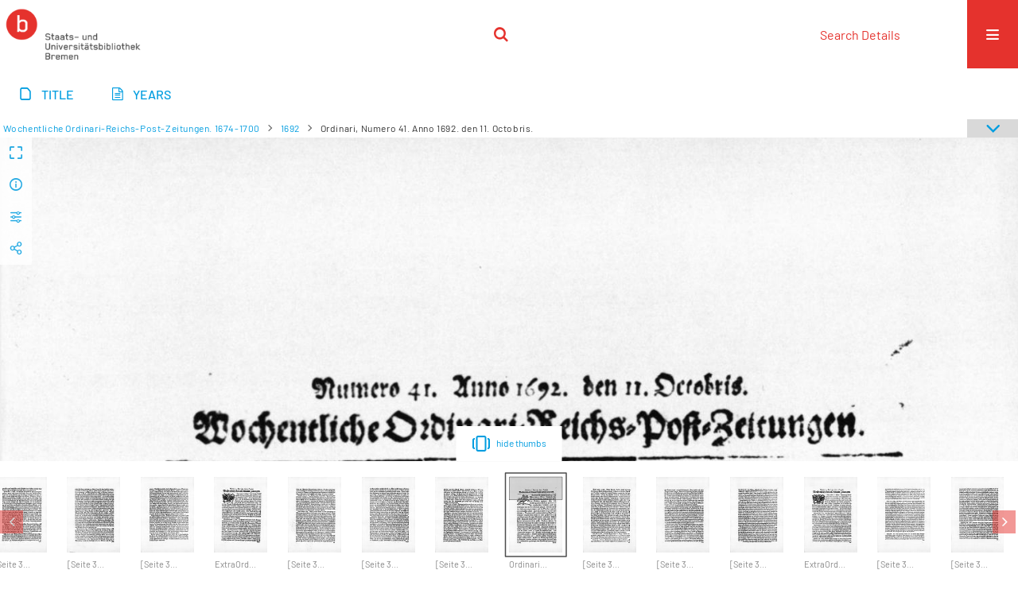

--- FILE ---
content_type: text/html;charset=utf-8
request_url: https://brema.suub.uni-bremen.de/zeitungen17/1148980?lang=en
body_size: 10448
content:
<!DOCTYPE html>
<html lang="en"><head><title>Historische Zeitungen / 1692 [333</title><meta name="twitter:image" content="http://brema.suub.uni-bremen.de/zeitungen17/download/webcache/304/1148980"><meta name="twitter:title" content="Wochentliche Ordinari-Reichs-Post-Zeitungen. Altdorf-Weingarten : Johann Adam Herckner, 1674 - 1700 nachgewiesen, 1674-1700&#160;: (11/10/1692) Ordinari, Numero 41. Anno 1692. den 11. Octobris. 23/09/1692"><meta property="og:site" content="Historische Zeitungen"><meta property="og:url" content="http://brema.suub.uni-bremen.de/zeitungen17/1148980"><meta property="og:type" content="page"><meta property="og:title" content=""><meta property="book:release_date" content="1692"><meta property="og:image" content="http://brema.suub.uni-bremen.de/zeitungen17/download/webcache/304/1148980"><meta property="og:image:width" content="304"><meta property="og:image:height" content="433"><meta http-equiv="Content-Type" content="xml; charset=UTF-8"><meta name="viewport" content="width = device-width, initial-scale = 1"><meta name="description" content="Historische Zeitungen"><meta lang="en" content=""><link rel="shortcut icon" href="/zeitungen17/domainimage/favicon.ico" type="image/x-icon"><link rel="alternate" type="application/rss+xml" title="Historische Zeitungen" href="/zeitungen17/rss"><link type="text/css" href="/css/suub-balancer_front2.zeitungen17_content.css?-5770905159713024608" rel="stylesheet"><link type="text/css" href="/thirdparty/shariff/shariff.complete.css" rel="stylesheet"><script src="/thirdparty/jquery-3.6.0.min.js">&#160;</script><script defer src="/static/scripts/main.js">&#160;</script><script defer src="/static/scripts/common.js">&#160;</script><script defer src="/static/scripts/fulltext.js">&#160;</script><script defer src="/static/scripts/base23.js">&#160;</script><script defer src="/thirdparty/shariff/shariff.complete.js">&#160;</script><link type="text/css" href="/static/scripts/thirdparty/OpenLayers-4.6.5/ol.css" rel="stylesheet"><script defer src="/static/scripts/thirdparty/OpenLayers-4.6.5/polyfill.js">&#160;</script><script defer src="/static/scripts/thirdparty/OpenLayers-4.6.5/ol.min.js">&#160;</script><script defer src="/static/scripts/zoom.js">&#160;</script></head><body style="" class="bd-guest   bd-flexLayout  bd-r-suub bd-m- bd-zeitungen17  bd-retroNewspaper bd-periodical bd-portal bd-pages bd-portal-zoom bd-pages-zoom bd-periodical-zoom bd-periodical-zoom-1148980 bd-list-rows bd-use-base23 bd-journal_issue"><span style="display:none" id="meta"><var id="tree">&#160;<var id="timeout" value="3600" class=" sessionsys"> </var><var id="name" value="zeitungen17" class=" domain"> </var><var id="relativeRootDomain" value="suub" class=" domain"> </var><var id="pathinfo" value="/zeitungen17/id/1148980" class=" request"> </var><var id="fulldata" value="false" class=" domain"> </var><var id="search-linkDetailedsearchScope" value="domain" class=" templating"> </var><var id="class" value="periodical" class=" request"> </var><var id="classtype" value="portal" class=" request"> </var><var id="tab" value="zoom" class=" request"> </var><var id="id" value="1148980" class=" request"> </var><var id="leftColToggled" value="false" class=" session"> </var><var id="facetFilterToggled" value="false" class=" session"> </var><var id="topheight" value="80" class=" session"> </var><var id="bottomheight" value="20" class=" session"> </var><var id="bodywidth" value="1000" class=" session"> </var><var id="centercolwidth" value="0" class=" session"> </var><var id="middlerowheight" value="476" class=" session"> </var><var id="numberOfThumbs" value="20" class=" session"> </var><var id="clientwidth" value="1000" class=" session"> </var><var id="fullScreen" value="false" class=" session"> </var><var id="staticWidth" value="false" class=" session"> </var><var id="rightcolwidth" value="220" class=" session"> </var><var id="leftcolwidth" value="200" class=" session"> </var><var id="zoomwidth" value="600" class=" session"> </var><var id="mode" value="w" class=" session"> </var><var id="initialized" value="false" class=" session"> </var><var id="sizes" value="128,1200,2000,0,1000,304,1504,504,800" class=" webcache"> </var><var id="availableZoomLevels" value="304,504,800,1000,1504,2000" class=" webcache"> </var><var id="js-toggleMobileNavi" value="None" class=" templating"> </var><var id="fullscreen-fullzoomOnly" value="false" class=" templating"> </var><var id="css-mobileMin" value="16384px" class=" templating"> </var><var id="tei-on" value="false" class=" templating"> </var><var id="search-alertIfEmpty" value="false" class=" templating"> </var><var id="search-quicksearchScope" value="domain" class=" templating"> </var><var id="search-toggleListMinStructs" value="3" class=" templating"> </var><var id="search-highlightingColor" value="00808066" class=" templating"> </var><var id="layout-wrapperMargins" value="body" class=" templating"> </var><var id="layout-useMiddleContentDIV" value="false" class=" templating"> </var><var id="layout-navPortAboveMiddleContentDIV" value="false" class=" templating"> </var><var id="navPort-align" value="center" class=" templating"> </var><var id="navPort-searchTheBookInit" value="closed" class=" templating"> </var><var id="navPath-pageviewStructureResize" value="css" class=" templating"> </var><var id="layout-useLayout" value="singleColumn" class=" templating"> </var><var id="listNavigation-keepToggleState" value="true" class=" templating"> </var><var id="fullscreen-mode" value="None" class=" templating"> </var><var id="groups" value="guest" class=" user"> </var><var id="zoomfullScreen" value="" class="session"> </var><var id="availableZoomLevels" value="304,504,800,1000,1504,2000" class="                 webcache"> </var><var id="oversizes" value="4000,30000,8000,6000,15000,10000" class="webcache"> </var><var id="zoomTileSize" value="512" class="webcache"> </var><var id="zoom-name" value="zoom" class="                 templating"> </var><var id="zoom-thumbLabels" value="toc" class="                 templating"> </var><var id="zoom-saveFilters" value="true" class="                 templating"> </var><var id="zoom-toggler" value="pagetext,thumbs" class="                 templating"> </var><var id="zoom-showThumbPageNumber" value="true" class="                 templating"> </var><var id="zoom-prevAndNextPageStyle" value="likePageview" class="                 templating"> </var><var id="zoom-saveSettings" value="true" class="                 templating"> </var><var id="zoom-pagetextTogglerShow" value="ifHasText" class="                 templating"> </var><var id="zoom-thumbLabelColor" value="888" class="                 templating"> </var><var id="zoom-backgroundColor" value="255,255,255" class="                 templating"> </var><var id="zoom-scaleLine" value="false" class="                 templating"> </var><var id="zoom-controlColor" value="0,0,0" class="                 templating"> </var><var id="zoom-fitTo" value="width" class="                 templating"> </var><var id="zoom-thumbTogglerInitPos" value="visible" class="                 templating"> </var></var><var id="client" value="browser">&#160;</var><var id="guest" value="true">&#160;</var><var class="layout" id="colleft" value="zoom,">&#160;</var><var class="layout" id="colright" value="">&#160;</var></span><div id="custom-menu-layer" class="wiki wiki-layer custom-menu-layer wiki-custom-menu-layer customMenuLayer "><div>
  <span class="chooseLanguage langEls"><a href="/action/changeLanguage?lang=de" class="uppercase "><abbr title="Change language: German">de</abbr></a><a class="uppercase sel"><abbr>en</abbr></a></span>
  <div class="custom-menu-layer ml-close">Close</div>
  <h1><a href="/">Home</a></h1>
  <h1><a href="/search">Search Details</a></h1>
  <br>
  <section><div class="menusection domainBox"><h4 class="menuheader" id="menuheaderDomainbox"><div>Collections</div></h4><div class="menubox menubox menuboxDomainbox menuboxDomainbox-tree "><ul class="vl-nav nav"><li><a href="/" id="suub" class="">Digitale Sammlungen</a></li><li class=""><ul><li><a class="suub-child suubtheater " href="/suubtheater">Bremer Theaterzettel</a></li></ul></li><li class=""><ul><li><a class="suub-child brembuerg " href="/brembuerg">Bremische B&#252;rgerschaft</a></li></ul></li><li class=""><ul><li><a class="suub-child suubpapyri " href="/papyri">Die Bremer Papyri</a></li></ul></li><li class=""><ul><li><a class="suub-child suubdfggb " href="/grenzboten">Die Grenzboten</a></li></ul></li><li class=""><ul><li><a class="suub-child suubdsdk " href="/dsdk">Digitale Sammlung Deutscher Kolonialismus</a></li></ul></li><li class=""><ul><li><a class="suub-child suubcasual " href="/suubcasual">Gelegenheitsschrifttum </a></li></ul></li><li class=""><ul><li><a class="suub-child suubms " href="/ms">Medieval Manuscripts</a></li></ul></li><li class=""><ul><li><a class="suub-child suubna " href="/nachlaesse">Estates and Autographs</a></li><li class=""><ul><li><a class="suubna-child erman " href="/erman">Nachlass Adolf Erman</a></li></ul></li><li class=""><ul><li><a class="suubna-child knigge " href="/knigge">Nachlass Adolph Knigge</a></li></ul></li><li class=""><ul><li><a class="suubna-child halle " href="/halle">Nachlass Henni von Halle</a></li></ul></li></ul></li><li class=""><ul><li><a class="suub-child hist_zeit " href="/hist_zeit">Zeitungen</a></li><li class=""><ul><li><a class="hist_zeit-child bremzeit " href="/bremzeit">Bremische Zeitungen</a></li></ul></li><li class="sel"><ul><li><a class="hist_zeit-child zeitungen17 sel " href="/zeitungen17">Historische Zeitungen</a></li></ul></li></ul></li></ul></div></div></section>
  <br>
  <h2><a id="linkImprint" class=" textlink" href="https://www.suub.uni-bremen.de/infos/impressum/" type="external">Imprint</a></h2> 
  <h2><a id="linkPrivacy" class=" textlink" href="https://www.suub.uni-bremen.de/infos/datenschutzerklaerung/" type="external">Privacy</a></h2> 

</div></div><div id="main" class="divmain "><div id="topParts" class=""><header role="banner" class=""><div id="defaultTop" class="wiki wiki-top defaultTop wiki-defaultTop defaultTop "><p></p></div><div id="mobileTop" class="defaultTop"><div class="main"><div id="topLogo"><a href="/suub" title="HOME">&#160;</a></div><div class="topLiner"><div class="vlsControl vl-mobile-top"><div class="searchbox totoggle"><form method="get" onsubmit='return alertIfEmpty("mobileQuicksearch")' name="searchBox" class="searchform" id="mobilequickSearchform" action="/zeitungen17/search/quick"><a class="textlink   " id="searchexpert" href="/zeitungen17/search"><span>Search Details</span></a><div id="mqs-wrap"><label class="screenreaders" for="mobileQuicksearch">Quicksearch: </label><span class="button large edge slim flat noborder searchglass glassindic"><span style="display:none">&#160;</span></span><input type="text" id="mobileQuicksearch" name="query" class="quicksearch" onfocus="this.value=''" style="" placeholder="Search " value="" preset="" msg="Please enter your searchterms first."></div><button type="submit" id="quicksearchSubmit" class=" button large edge slim flat noborder searchglass"><span class="hidden">OK</span></button></form></div></div></div><div title="Menu" class="button custom-menu-layer top-toggler large flat noborder contents toggle leftParts"><span style="display: none;">&#160;</span></div></div></div></header></div><div id="centerParts" class="maincol "><main role="main" class=""><img alt="" style="position:absolute;left:-9999px" id="cInfo" width="0" height="0"><nav class="navPort   "><ul id="navPort" class="nav-inline navPort-pages navPort-periodical-zoom"><li class="viewCtrl  tab-titleinfo firstCtrl tab-periodical tab-pages-titleinfo" id="tab-periodical-titleinfo"><a href="/zeitungen17/periodical/titleinfo/1148647"><i class="cap tab">Title</i><i class="cap abbrTab __tabTitleinfoAbbr">Title</i></a></li><li class="viewCtrl  tab-date evenCtrl tab-periodical tab-pages-date" id="tab-periodical-date"><a href="/zeitungen17/periodical/date/1148647"><i class="cap tab">Years</i></a></li><span style="font-size:0px">&#160;</span></ul></nav><nav role="navigation" content="content-navpath" class="structure-layer"><div id="navPath" class="structure-layer-navPath "><div class="path"><a class="item newspaper" href="/zeitungen17/periodical/titleinfo/1103202" title="Newspaper">Wochentliche Ordinari-Reichs-Post-Zeitungen. 1674-1700</a> <span class="npNext npItem"> </span><a class="item journal_volume" href="/zeitungen17/periodical/titleinfo/1148647" title="Volume">1692</a> <span class="npNext npItem"> </span><span class="item">Ordinari, Numero 41. Anno 1692. den 11. Octobris.</span> </div><div class="vls-open-Layer get-pageviewStructure" id="open-pageviewStructure-tree" title="Content structure"><div class="ar hidden">&#160;</div></div></div></nav><nav role="navigation" content="content-structure" class="structure-layer"><div class="pageviewStructure-tree structlist-elem"><var id="pageviewStructure-collection" value=""> </var><var id="pageviewStructure-class" value="periodical"> </var><var id="pageviewStructure-ctx" value=""> </var><div class="treeLoading">Loading...</div></div></nav><var id="nextImageTab" value="zoom"> </var><var id="prevImageTab" value="zoom"> </var><var id="firstImageID" value="1148980"> </var><var id="pageview-controls" class="templating" value="modern"> </var><div style="position:relative"><div class="zoompane prevNext likePageview" style="position:absolute;width:100%"><i title="Previous page" class="vls-button zoom__nav zoom__page prevnext                " id="zoom__navPrev"><i class="fa-icon markLink" id="prevPageMark"><span>&#160;</span></i></i><i title="Next page" class="vls-button zoom__nav zoom__page prevnext                " id="zoom__navNext"><i class="fa-icon markLink" id="nextPageMark"><span>&#160;</span></i></i></div></div><div xmlns:vls="http://semantics.de/vls" id="map" class="zoompane" vls:ot_id="1148980" vls:width="1721" vls:height="2451" vls:footersize="0" vls:dpi="300" vls:dpiRestrict="" vls:flip_rotate="nop" vls:zoomsizes="304,504,800,1000,1504,2000"> <div class="vl-pageview-controls"><div class="contents"><div class="vl-pbuttons"><a title="Full screen" class="vl-btn fullzoom icon-fullscreen-open">&#160;</a><a class="vl-btn toggle mdContextinfo info" title="Title">&#160;</a><a class="vl-btn toggle zoom__filterSliders icon-sliders" title="image editing">&#160;</a><a style="text-decoration:none" class="vl-btn toggle vl-socialnetworks icon-share" title="Social Media"> </a></div><div id="mdContextinfo" class="totoggle"><div class="header vl-btn-height"><div>Issue&#160; </div></div><div class="row title"><span class="partInfo">Ordinari, Numero 41. Anno 1692. den 11. Octobris.</span></div><div class="row origin"><div class="key"><span>Place and Date of Creation</span></div><div><a id="dc.date" class="" href="/zeitungen17/search?operation=searchRetrieve&amp;query=dc.date%3D%221692%22%20and%20vl.domain%3Dzeitungen17%20sortBy%20dc.title%2Fasc" title="Search for:  Date = 1692">23/09/1692</a></div></div><div class="date"><span>&#160;</span></div><div class="axis"><a class="item newspaper" href="/zeitungen17/periodical/titleinfo/1103202" title="Newspaper">Wochentliche Ordinari-Reichs-Post-Zeitungen....</a> <a class="item journal_volume" href="/zeitungen17/periodical/titleinfo/1148647" title="Volume">1692</a> </div><div class="iiif"><a target="iiif-manifest" href="/i3f/v20/1182156/manifest">IIIF Manifest</a></div></div><div id="zoom__filterSliders" class="totoggle"><div id="zoom__filterSlidersContent"><i id="zoom__rotateClockwise" title="rotate right" class="vls-button icon-cw">&#160;</i><i id="zoom__rotateCounterclockwise" title="turn left" class="vls-button icon-ccw">&#160;</i><div><i class="vls-button icon-sun" title="Brightness">&#160;</i><input id="brightness" type="range" min="0" max="200" value="100" unit="%"><span id="brightnessAmount">&#160;</span></div><div><i class="vls-button icon-adjust" title="Contrast">&#160;</i><input id="contrast" type="range" min="0" max="200" value="100" unit="%"><span id="contrastAmount">&#160;</span></div><div><i class="vls-button icon-switch" title="Inversion">&#160;</i><input id="invert" type="range" min="0" max="100" value="0" unit="%"><span id="invertAmount">&#160;</span></div><div><i class="vls-button icon-moon" title="Grayscale">&#160;</i><input id="grayscale" type="range" min="0" max="100" value="0" unit="%"><span id="grayscaleAmount">&#160;</span></div><div><i class="vls-button icon-video-alt" title="Sepia">&#160;</i><input id="sepia" type="range" min="0" max="100" value="0" unit="%"><span id="sepiaAmount">&#160;</span></div><i id="zoom__filterReset" title="reset" class="vls-button icon-cw-arrows">&#160;</i></div></div><div id="vl-webcachesizes" class="totoggle"><div class="header vl-btn-height">Download single image</div><div style="display:flex"><div class="key"><span>avaibable widths</span></div><div><div style="padding-bottom:.5em"><a download="1148980-small" title="Download image" class="" href="/zeitungen17/download/webcache/504/1148980">JPEG small</a></div><div style="padding-bottom:.5em"><a download="1148980-large" title="Download image" class="" href="/zeitungen17/download/webcache/1000/1148980">JPEG large</a></div><div style="padding-bottom:.5em"><a download="1148980-maximum" title="Download image" class="" href="/zeitungen17/download/webcache/2000/1148980">JPEG maximum</a></div></div></div></div><div id="vl-socialnetworks" class="totoggle"><div class="shariff" data-orientation="vertical" data-url="https://brema.suub.uni-bremen.de/zeitungen17/id/1148980?lang=en" data-media-url="" data-services='["twitter,"pinterest,"facebook]'>&#160;</div></div></div></div></div><div id="zoom__thumbSlider" class="zoom-paging"><div id="zoom__thumbSlider__bg"><span stlye="display: none;">&#160;</span></div><div class="centered-abs "><div class="" id="zoom__thumbToggler"><a class="show" title="show thumbnails"><span>show thumbnails</span></a><a class="hide" title="hide thumbs"><span>hide thumbs</span></a></div></div></div><div id="pageList" style="display:none"><span data-id="1148648" data-type="vl-image" data-pagination="" data-w="1722" data-h="2455" data-pcaption="ExtraOrdinari, Numero 1. den 28. Decembr. aus das 1692. Jahr.">&#160;</span><span data-id="1148649" data-type="vl-image" data-pagination="" data-w="1717" data-h="2461" data-pcaption="[Seite 2]">&#160;</span><span data-id="1148650" data-type="vl-image" data-pagination="" data-w="1718" data-h="2457" data-pcaption="[Seite 3]">&#160;</span><span data-id="1148651" data-type="vl-image" data-pagination="" data-w="1720" data-h="2458" data-pcaption="[Seite 4]">&#160;</span><span data-id="1148652" data-type="vl-image" data-pagination="" data-w="1718" data-h="2458" data-pcaption="Ordinari, Numero 1. den 29. Decembr. aus das 1692 Jahr.">&#160;</span><span data-id="1148653" data-type="vl-image" data-pagination="" data-w="1719" data-h="2457" data-pcaption="[Seite 6]">&#160;</span><span data-id="1148654" data-type="vl-image" data-pagination="" data-w="1715" data-h="2466" data-pcaption="[Seite 7]">&#160;</span><span data-id="1148655" data-type="vl-image" data-pagination="" data-w="1716" data-h="2468" data-pcaption="[Seite 8]">&#160;</span><span data-id="1148656" data-type="vl-image" data-pagination="" data-w="1721" data-h="2458" data-pcaption="ExtraOrdinari, Numero 1. Anno 1692. den 4. Januarij.">&#160;</span><span data-id="1148657" data-type="vl-image" data-pagination="" data-w="1720" data-h="2464" data-pcaption="[Seite 10]">&#160;</span><span data-id="1148658" data-type="vl-image" data-pagination="" data-w="1718" data-h="2467" data-pcaption="[Seite 11]">&#160;</span><span data-id="1148659" data-type="vl-image" data-pagination="" data-w="1719" data-h="2455" data-pcaption="[Seite 12]">&#160;</span><span data-id="1148660" data-type="vl-image" data-pagination="" data-w="1716" data-h="2454" data-pcaption="Ordinari, Numero 1. Anno 1692. den 5. Januarij.">&#160;</span><span data-id="1148661" data-type="vl-image" data-pagination="" data-w="1719" data-h="2457" data-pcaption="[Seite 14]">&#160;</span><span data-id="1148662" data-type="vl-image" data-pagination="" data-w="1720" data-h="2459" data-pcaption="[Seite 15]">&#160;</span><span data-id="1148663" data-type="vl-image" data-pagination="" data-w="1721" data-h="2457" data-pcaption="[Seite 16]">&#160;</span><span data-id="1148664" data-type="vl-image" data-pagination="" data-w="1716" data-h="2456" data-pcaption="ExtraOrdinari, Numero 2. Anno 1692. den 11. Januarij.">&#160;</span><span data-id="1148665" data-type="vl-image" data-pagination="" data-w="1715" data-h="2465" data-pcaption="[Seite 18]">&#160;</span><span data-id="1148666" data-type="vl-image" data-pagination="" data-w="1721" data-h="2455" data-pcaption="[Seite 19]">&#160;</span><span data-id="1148667" data-type="vl-image" data-pagination="" data-w="1719" data-h="2459" data-pcaption="[Seite 20]">&#160;</span><span data-id="1148668" data-type="vl-image" data-pagination="" data-w="1718" data-h="2457" data-pcaption="Ordinari,Numero 2. Anno 1692. den 12. Januarij.">&#160;</span><span data-id="1148669" data-type="vl-image" data-pagination="" data-w="1718" data-h="2454" data-pcaption="[Seite 22]">&#160;</span><span data-id="1148670" data-type="vl-image" data-pagination="" data-w="1716" data-h="2456" data-pcaption="[Seite 23]">&#160;</span><span data-id="1148671" data-type="vl-image" data-pagination="" data-w="1718" data-h="2455" data-pcaption="[Seite 24]">&#160;</span><span data-id="1148672" data-type="vl-image" data-pagination="" data-w="1722" data-h="2454" data-pcaption="ExtraOrdinari, Numero 3. Anno 1692. den 18. Januarij.">&#160;</span><span data-id="1148673" data-type="vl-image" data-pagination="" data-w="1718" data-h="2455" data-pcaption="[Seite 26]">&#160;</span><span data-id="1148674" data-type="vl-image" data-pagination="" data-w="1720" data-h="2460" data-pcaption="[Seite 27]">&#160;</span><span data-id="1148675" data-type="vl-image" data-pagination="" data-w="1716" data-h="2455" data-pcaption="[Seite 28]">&#160;</span><span data-id="1148676" data-type="vl-image" data-pagination="" data-w="1718" data-h="2462" data-pcaption="Ordinari, Numero 3. Anno 1692. den 19. Januarij.">&#160;</span><span data-id="1148677" data-type="vl-image" data-pagination="" data-w="1718" data-h="2455" data-pcaption="[Seite 30]">&#160;</span><span data-id="1148678" data-type="vl-image" data-pagination="" data-w="1720" data-h="2468" data-pcaption="[Seite 31]">&#160;</span><span data-id="1148679" data-type="vl-image" data-pagination="" data-w="1717" data-h="2463" data-pcaption="[Seite 32]">&#160;</span><span data-id="1148680" data-type="vl-image" data-pagination="" data-w="1719" data-h="2454" data-pcaption="ExtraOrdinari, Numero 4. Anno 1692. den 25. Januarij.">&#160;</span><span data-id="1148681" data-type="vl-image" data-pagination="" data-w="1719" data-h="2457" data-pcaption="[Seite 34]">&#160;</span><span data-id="1148682" data-type="vl-image" data-pagination="" data-w="1720" data-h="2456" data-pcaption="[Seite 35]">&#160;</span><span data-id="1148683" data-type="vl-image" data-pagination="" data-w="1720" data-h="2459" data-pcaption="[Seite 36]">&#160;</span><span data-id="1148684" data-type="vl-image" data-pagination="" data-w="1721" data-h="2455" data-pcaption="Ordinari, Numero [4.], Anno 1692. den [26. Januarij].">&#160;</span><span data-id="1148685" data-type="vl-image" data-pagination="" data-w="1718" data-h="2452" data-pcaption="[Seite 38]">&#160;</span><span data-id="1148686" data-type="vl-image" data-pagination="" data-w="1719" data-h="2452" data-pcaption="[Seite 39]">&#160;</span><span data-id="1148687" data-type="vl-image" data-pagination="" data-w="1721" data-h="2454" data-pcaption="[Seite 40]">&#160;</span><span data-id="1148688" data-type="vl-image" data-pagination="" data-w="1716" data-h="2453" data-pcaption="ExtraOrdinari, Numero 5. Anno 1692. den 1. Februarij.">&#160;</span><span data-id="1148689" data-type="vl-image" data-pagination="" data-w="1717" data-h="2471" data-pcaption="[Seite 42]">&#160;</span><span data-id="1148690" data-type="vl-image" data-pagination="" data-w="1717" data-h="2463" data-pcaption="[Seite 43]">&#160;</span><span data-id="1148691" data-type="vl-image" data-pagination="" data-w="1721" data-h="2451" data-pcaption="[Seite 44]">&#160;</span><span data-id="1148692" data-type="vl-image" data-pagination="" data-w="1724" data-h="2463" data-pcaption="Ordinari, Numero 5. Anno 1692. den 2. Februarij.">&#160;</span><span data-id="1148693" data-type="vl-image" data-pagination="" data-w="1720" data-h="2463" data-pcaption="[Seite 46]">&#160;</span><span data-id="1148694" data-type="vl-image" data-pagination="" data-w="1719" data-h="2455" data-pcaption="[Seite 47]">&#160;</span><span data-id="1148695" data-type="vl-image" data-pagination="" data-w="1718" data-h="2464" data-pcaption="[Seite 48]">&#160;</span><span data-id="1148696" data-type="vl-image" data-pagination="" data-w="1717" data-h="2463" data-pcaption="ExtraOrdinari, Numero 6. Anno 1692. den 8. Febru arij.">&#160;</span><span data-id="1148697" data-type="vl-image" data-pagination="" data-w="1720" data-h="2467" data-pcaption="[Seite 50]">&#160;</span><span data-id="1148698" data-type="vl-image" data-pagination="" data-w="1718" data-h="2466" data-pcaption="[Seite 51]">&#160;</span><span data-id="1148699" data-type="vl-image" data-pagination="" data-w="1718" data-h="2470" data-pcaption="[Seite 52]">&#160;</span><span data-id="1148700" data-type="vl-image" data-pagination="" data-w="1718" data-h="2463" data-pcaption="Ordinari, Numero 6. Anno 1692. den 9. Februarij.">&#160;</span><span data-id="1148701" data-type="vl-image" data-pagination="" data-w="1719" data-h="2468" data-pcaption="[Seite 54]">&#160;</span><span data-id="1148702" data-type="vl-image" data-pagination="" data-w="1723" data-h="2462" data-pcaption="[Seite 55]">&#160;</span><span data-id="1148703" data-type="vl-image" data-pagination="" data-w="1715" data-h="2470" data-pcaption="[Seite 56]">&#160;</span><span data-id="1148704" data-type="vl-image" data-pagination="" data-w="1720" data-h="2466" data-pcaption="ExtraOrdinari, Numero 7. Anno 1692. den 15. Februarij.">&#160;</span><span data-id="1148705" data-type="vl-image" data-pagination="" data-w="1721" data-h="2461" data-pcaption="[Seite 58]">&#160;</span><span data-id="1148706" data-type="vl-image" data-pagination="" data-w="1716" data-h="2464" data-pcaption="[Seite 59]">&#160;</span><span data-id="1148707" data-type="vl-image" data-pagination="" data-w="1720" data-h="2462" data-pcaption="[Seite 60]">&#160;</span><span data-id="1148708" data-type="vl-image" data-pagination="" data-w="1720" data-h="2463" data-pcaption="Ordinari, Numero 7. Anno 1692. den 16. Februarij.">&#160;</span><span data-id="1148709" data-type="vl-image" data-pagination="" data-w="1722" data-h="2465" data-pcaption="[Seite 62]">&#160;</span><span data-id="1148710" data-type="vl-image" data-pagination="" data-w="1720" data-h="2465" data-pcaption="[Seite 63]">&#160;</span><span data-id="1148711" data-type="vl-image" data-pagination="" data-w="1717" data-h="2469" data-pcaption="[Seite 64]">&#160;</span><span data-id="1148712" data-type="vl-image" data-pagination="" data-w="1718" data-h="2463" data-pcaption="ExtraOrdinari, Numero 8. Anno 1692. den 22. Februarij.">&#160;</span><span data-id="1148713" data-type="vl-image" data-pagination="" data-w="1723" data-h="2457" data-pcaption="[Seite 66]">&#160;</span><span data-id="1148714" data-type="vl-image" data-pagination="" data-w="1723" data-h="2462" data-pcaption="[Seite 67]">&#160;</span><span data-id="1148715" data-type="vl-image" data-pagination="" data-w="1719" data-h="2467" data-pcaption="[Seite 68]">&#160;</span><span data-id="1148716" data-type="vl-image" data-pagination="" data-w="1715" data-h="2462" data-pcaption="Ordinari, Numero 8. Anno 1692. den 23. Februarij.">&#160;</span><span data-id="1148717" data-type="vl-image" data-pagination="" data-w="1716" data-h="2469" data-pcaption="[Seite 70]">&#160;</span><span data-id="1148718" data-type="vl-image" data-pagination="" data-w="1719" data-h="2477" data-pcaption="[Seite 71]">&#160;</span><span data-id="1148719" data-type="vl-image" data-pagination="" data-w="1722" data-h="2458" data-pcaption="[Seite 72]">&#160;</span><span data-id="1148720" data-type="vl-image" data-pagination="" data-w="1716" data-h="2465" data-pcaption="ExtraOrdinari, Numero 9. Anno 1692. den 29. Februarij.">&#160;</span><span data-id="1148721" data-type="vl-image" data-pagination="" data-w="1721" data-h="2462" data-pcaption="[Seite 74]">&#160;</span><span data-id="1148722" data-type="vl-image" data-pagination="" data-w="1717" data-h="2465" data-pcaption="[Seite 75]">&#160;</span><span data-id="1148723" data-type="vl-image" data-pagination="" data-w="1721" data-h="2463" data-pcaption="[Seite 76]">&#160;</span><span data-id="1148724" data-type="vl-image" data-pagination="" data-w="1720" data-h="2464" data-pcaption="Ordinari, Numero 9. Anno 1692. den 1. Martij.">&#160;</span><span data-id="1148725" data-type="vl-image" data-pagination="" data-w="1720" data-h="2462" data-pcaption="[Seite 78]">&#160;</span><span data-id="1148726" data-type="vl-image" data-pagination="" data-w="1721" data-h="2469" data-pcaption="[Seite 79]">&#160;</span><span data-id="1148727" data-type="vl-image" data-pagination="" data-w="1717" data-h="2464" data-pcaption="[Seite 80]">&#160;</span><span data-id="1148728" data-type="vl-image" data-pagination="" data-w="1719" data-h="2468" data-pcaption="ExtraOrdinari, Numero 10. Anno 1692. den 7. Martij.">&#160;</span><span data-id="1148729" data-type="vl-image" data-pagination="" data-w="1719" data-h="2461" data-pcaption="[Seite 82]">&#160;</span><span data-id="1148730" data-type="vl-image" data-pagination="" data-w="1721" data-h="2463" data-pcaption="[Seite 83]">&#160;</span><span data-id="1148731" data-type="vl-image" data-pagination="" data-w="1718" data-h="2465" data-pcaption="[Seite 84]">&#160;</span><span data-id="1148732" data-type="vl-image" data-pagination="" data-w="1722" data-h="2467" data-pcaption="Ordinari, Numero 10. Anno 1692. den 8. Martij.">&#160;</span><span data-id="1148733" data-type="vl-image" data-pagination="" data-w="1718" data-h="2468" data-pcaption="[Seite 86]">&#160;</span><span data-id="1148734" data-type="vl-image" data-pagination="" data-w="1719" data-h="2466" data-pcaption="[Seite 87]">&#160;</span><span data-id="1148735" data-type="vl-image" data-pagination="" data-w="1719" data-h="2457" data-pcaption="[Seite 88]">&#160;</span><span data-id="1148736" data-type="vl-image" data-pagination="" data-w="1719" data-h="2462" data-pcaption="ExtraOrdinari, Numero 11. Anno 1692. den 14. Martij.">&#160;</span><span data-id="1148737" data-type="vl-image" data-pagination="" data-w="1718" data-h="2460" data-pcaption="[Seite 90]">&#160;</span><span data-id="1148738" data-type="vl-image" data-pagination="" data-w="1721" data-h="2459" data-pcaption="[Seite 91]">&#160;</span><span data-id="1148739" data-type="vl-image" data-pagination="" data-w="1722" data-h="2465" data-pcaption="[Seite 92]">&#160;</span><span data-id="1148740" data-type="vl-image" data-pagination="" data-w="1721" data-h="2459" data-pcaption="Ordinari, Numero 11. Anno 1692. den 15. martij.">&#160;</span><span data-id="1148741" data-type="vl-image" data-pagination="" data-w="1716" data-h="2466" data-pcaption="[Seite 94]">&#160;</span><span data-id="1148742" data-type="vl-image" data-pagination="" data-w="1719" data-h="2463" data-pcaption="[Seite 95]">&#160;</span><span data-id="1148743" data-type="vl-image" data-pagination="" data-w="1721" data-h="2461" data-pcaption="[Seite 96]">&#160;</span><span data-id="1148744" data-type="vl-image" data-pagination="" data-w="1718" data-h="2461" data-pcaption="ExtraOrdinari, Numero 12. Anno 1692. den 21. Martij.">&#160;</span><span data-id="1148745" data-type="vl-image" data-pagination="" data-w="1722" data-h="2459" data-pcaption="[Seite 98]">&#160;</span><span data-id="1148746" data-type="vl-image" data-pagination="" data-w="1717" data-h="2460" data-pcaption="[Seite 99]">&#160;</span><span data-id="1148747" data-type="vl-image" data-pagination="" data-w="1720" data-h="2451" data-pcaption="[Seite 100]">&#160;</span><span data-id="1148748" data-type="vl-image" data-pagination="" data-w="1724" data-h="2458" data-pcaption="Ordinari, Numero 12. Anno 1692. den 22. Martij.">&#160;</span><span data-id="1148749" data-type="vl-image" data-pagination="" data-w="1727" data-h="2467" data-pcaption="[Seite 102]">&#160;</span><span data-id="1148750" data-type="vl-image" data-pagination="" data-w="1716" data-h="2465" data-pcaption="[Seite 103]">&#160;</span><span data-id="1148751" data-type="vl-image" data-pagination="" data-w="1719" data-h="2468" data-pcaption="[Seite 104]">&#160;</span><span data-id="1148752" data-type="vl-image" data-pagination="" data-w="1720" data-h="2459" data-pcaption="ExtraOrdinari, Numero 13. Anno 1692. den 28. Martij.">&#160;</span><span data-id="1148753" data-type="vl-image" data-pagination="" data-w="1719" data-h="2455" data-pcaption="[Seite 106]">&#160;</span><span data-id="1148754" data-type="vl-image" data-pagination="" data-w="1721" data-h="2454" data-pcaption="[Seite 107]">&#160;</span><span data-id="1148755" data-type="vl-image" data-pagination="" data-w="1717" data-h="2452" data-pcaption="[Seite 108]">&#160;</span><span data-id="1148756" data-type="vl-image" data-pagination="" data-w="1725" data-h="2468" data-pcaption="Ordinari, Numero 13. Anno 1692. den 29. Martij.">&#160;</span><span data-id="1148757" data-type="vl-image" data-pagination="" data-w="1717" data-h="2462" data-pcaption="[Seite 110]">&#160;</span><span data-id="1148758" data-type="vl-image" data-pagination="" data-w="1720" data-h="2460" data-pcaption="[Seite 111]">&#160;</span><span data-id="1148759" data-type="vl-image" data-pagination="" data-w="1717" data-h="2450" data-pcaption="[Seite 112]">&#160;</span><span data-id="1148760" data-type="vl-image" data-pagination="" data-w="1717" data-h="2452" data-pcaption="ExtraOrdinari, Numero 14. Anno 1692. den 3. Aprill.">&#160;</span><span data-id="1148761" data-type="vl-image" data-pagination="" data-w="1722" data-h="2452" data-pcaption="[Seite 114]">&#160;</span><span data-id="1148762" data-type="vl-image" data-pagination="" data-w="1720" data-h="2453" data-pcaption="[Seite 115]">&#160;</span><span data-id="1148763" data-type="vl-image" data-pagination="" data-w="1719" data-h="2452" data-pcaption="[Seite 116]">&#160;</span><span data-id="1148764" data-type="vl-image" data-pagination="" data-w="1717" data-h="2463" data-pcaption="Ordinari, Numero 14. Anno 1692. den 5. Aprill.">&#160;</span><span data-id="1148765" data-type="vl-image" data-pagination="" data-w="1716" data-h="2451" data-pcaption="[Seite 118]">&#160;</span><span data-id="1148766" data-type="vl-image" data-pagination="" data-w="1720" data-h="2455" data-pcaption="[Seite 119]">&#160;</span><span data-id="1148767" data-type="vl-image" data-pagination="" data-w="1718" data-h="2454" data-pcaption="[Seite 120]">&#160;</span><span data-id="1148768" data-type="vl-image" data-pagination="" data-w="1722" data-h="2454" data-pcaption="ExtraOrdinari, Numero 15. Anno 1692. den 11. Aprill.">&#160;</span><span data-id="1148769" data-type="vl-image" data-pagination="" data-w="1721" data-h="2452" data-pcaption="[Seite 122]">&#160;</span><span data-id="1148770" data-type="vl-image" data-pagination="" data-w="1721" data-h="2454" data-pcaption="[Seite 123]">&#160;</span><span data-id="1148771" data-type="vl-image" data-pagination="" data-w="1720" data-h="2454" data-pcaption="[Seite 124]">&#160;</span><span data-id="1148772" data-type="vl-image" data-pagination="" data-w="1719" data-h="2451" data-pcaption="Ordinari, Numero 15. Anno 1692. den 12. Aprill.">&#160;</span><span data-id="1148773" data-type="vl-image" data-pagination="" data-w="1722" data-h="2451" data-pcaption="[Seite 126]">&#160;</span><span data-id="1148774" data-type="vl-image" data-pagination="" data-w="1718" data-h="2454" data-pcaption="[Seite 127]">&#160;</span><span data-id="1148775" data-type="vl-image" data-pagination="" data-w="1719" data-h="2452" data-pcaption="[Seite 128]">&#160;</span><span data-id="1148776" data-type="vl-image" data-pagination="" data-w="1721" data-h="2453" data-pcaption="ExtraOrdinari, Numero 16. Anno 1692. den 18. Aprill.">&#160;</span><span data-id="1148777" data-type="vl-image" data-pagination="" data-w="1721" data-h="2453" data-pcaption="[Seite 130]">&#160;</span><span data-id="1148778" data-type="vl-image" data-pagination="" data-w="1719" data-h="2453" data-pcaption="[Seite 131]">&#160;</span><span data-id="1148779" data-type="vl-image" data-pagination="" data-w="1716" data-h="2454" data-pcaption="[Seite 132]">&#160;</span><span data-id="1148780" data-type="vl-image" data-pagination="" data-w="1718" data-h="2452" data-pcaption="Ordinari, Numero 16. Anno 1692. den 19. Aprill.">&#160;</span><span data-id="1148781" data-type="vl-image" data-pagination="" data-w="1717" data-h="2450" data-pcaption="[Seite 134]">&#160;</span><span data-id="1148782" data-type="vl-image" data-pagination="" data-w="1719" data-h="2450" data-pcaption="[Seite 135]">&#160;</span><span data-id="1148783" data-type="vl-image" data-pagination="" data-w="1719" data-h="2451" data-pcaption="[Seite 136]">&#160;</span><span data-id="1148784" data-type="vl-image" data-pagination="" data-w="1720" data-h="2452" data-pcaption="ExtraOrdinari, Numero 17. Anno 1692. den 25. Aprill.">&#160;</span><span data-id="1148785" data-type="vl-image" data-pagination="" data-w="1721" data-h="2453" data-pcaption="[Seite 138]">&#160;</span><span data-id="1148786" data-type="vl-image" data-pagination="" data-w="1721" data-h="2452" data-pcaption="[Seite 139]">&#160;</span><span data-id="1148787" data-type="vl-image" data-pagination="" data-w="1718" data-h="2454" data-pcaption="[Seite 140]">&#160;</span><span data-id="1148788" data-type="vl-image" data-pagination="" data-w="1722" data-h="2456" data-pcaption="Ordinari, Numero 17. Anno 1692. den 26. Aprill.">&#160;</span><span data-id="1148789" data-type="vl-image" data-pagination="" data-w="1720" data-h="2456" data-pcaption="[Seite 142]">&#160;</span><span data-id="1148790" data-type="vl-image" data-pagination="" data-w="1721" data-h="2450" data-pcaption="[Seite 143]">&#160;</span><span data-id="1148791" data-type="vl-image" data-pagination="" data-w="1719" data-h="2451" data-pcaption="[Seite 144]">&#160;</span><span data-id="1148792" data-type="vl-image" data-pagination="" data-w="1716" data-h="2449" data-pcaption="ExtraOrdinari, Numero 18. Anno 1692. den 1. May.">&#160;</span><span data-id="1148793" data-type="vl-image" data-pagination="" data-w="1718" data-h="2453" data-pcaption="[Seite 146]">&#160;</span><span data-id="1148794" data-type="vl-image" data-pagination="" data-w="1719" data-h="2452" data-pcaption="[Seite 147]">&#160;</span><span data-id="1148795" data-type="vl-image" data-pagination="" data-w="1717" data-h="2452" data-pcaption="[Seite 148]">&#160;</span><span data-id="1148796" data-type="vl-image" data-pagination="" data-w="1718" data-h="2453" data-pcaption="Ordinari, Numero 18. Anno 1692. den 3. May.">&#160;</span><span data-id="1148797" data-type="vl-image" data-pagination="" data-w="1718" data-h="2451" data-pcaption="[Seite 150]">&#160;</span><span data-id="1148798" data-type="vl-image" data-pagination="" data-w="1722" data-h="2452" data-pcaption="[Seite 151]">&#160;</span><span data-id="1148799" data-type="vl-image" data-pagination="" data-w="1723" data-h="2473" data-pcaption="[Seite 152]">&#160;</span><span data-id="1148800" data-type="vl-image" data-pagination="" data-w="1714" data-h="2464" data-pcaption="ExtraOrdinari, Numero 19. Anno 1692. den 8. May.">&#160;</span><span data-id="1148801" data-type="vl-image" data-pagination="" data-w="1721" data-h="2475" data-pcaption="[Seite 154]">&#160;</span><span data-id="1148802" data-type="vl-image" data-pagination="" data-w="1717" data-h="2465" data-pcaption="[Seite 155]">&#160;</span><span data-id="1148803" data-type="vl-image" data-pagination="" data-w="1719" data-h="2463" data-pcaption="[Seite 156]">&#160;</span><span data-id="1148804" data-type="vl-image" data-pagination="" data-w="1721" data-h="2456" data-pcaption="Ordinari, Numero 19. Anno 1692. den 10. May.">&#160;</span><span data-id="1148805" data-type="vl-image" data-pagination="" data-w="1720" data-h="2454" data-pcaption="[Seite 158]">&#160;</span><span data-id="1148806" data-type="vl-image" data-pagination="" data-w="1720" data-h="2469" data-pcaption="[Seite 159]">&#160;</span><span data-id="1148807" data-type="vl-image" data-pagination="" data-w="1721" data-h="2462" data-pcaption="[Seite 160]">&#160;</span><span data-id="1148808" data-type="vl-image" data-pagination="" data-w="1720" data-h="2459" data-pcaption="ExtraOrdinari, Numero 20. Anno 1692. den 15. May.">&#160;</span><span data-id="1148809" data-type="vl-image" data-pagination="" data-w="1719" data-h="2473" data-pcaption="[Seite 162]">&#160;</span><span data-id="1148810" data-type="vl-image" data-pagination="" data-w="1715" data-h="2465" data-pcaption="[Seite 163]">&#160;</span><span data-id="1148811" data-type="vl-image" data-pagination="" data-w="1719" data-h="2456" data-pcaption="[Seite 164]">&#160;</span><span data-id="1148812" data-type="vl-image" data-pagination="" data-w="1722" data-h="2485" data-pcaption="Ordinari, Numero 20. Anno 1692. den 17. May.">&#160;</span><span data-id="1148813" data-type="vl-image" data-pagination="" data-w="1717" data-h="2475" data-pcaption="[Seite 166]">&#160;</span><span data-id="1148814" data-type="vl-image" data-pagination="" data-w="1717" data-h="2466" data-pcaption="[Seite 167]">&#160;</span><span data-id="1148815" data-type="vl-image" data-pagination="" data-w="1716" data-h="2456" data-pcaption="[Seite 168]">&#160;</span><span data-id="1148816" data-type="vl-image" data-pagination="" data-w="1719" data-h="2455" data-pcaption="ExtraOrdinari, Numero 21. Anno 1692. den 22. May.">&#160;</span><span data-id="1148817" data-type="vl-image" data-pagination="" data-w="1721" data-h="2475" data-pcaption="[Seite 170]">&#160;</span><span data-id="1148818" data-type="vl-image" data-pagination="" data-w="1720" data-h="2473" data-pcaption="[Seite 171]">&#160;</span><span data-id="1148819" data-type="vl-image" data-pagination="" data-w="1719" data-h="2456" data-pcaption="[Seite 172]">&#160;</span><span data-id="1148820" data-type="vl-image" data-pagination="" data-w="1719" data-h="2456" data-pcaption="Ordinari, Numero 21. Anno 1692. den 24. May.">&#160;</span><span data-id="1148821" data-type="vl-image" data-pagination="" data-w="1719" data-h="2456" data-pcaption="[Seite 174]">&#160;</span><span data-id="1148822" data-type="vl-image" data-pagination="" data-w="1721" data-h="2456" data-pcaption="[Seite 175]">&#160;</span><span data-id="1148823" data-type="vl-image" data-pagination="" data-w="1721" data-h="2483" data-pcaption="[Seite 176]">&#160;</span><span data-id="1148824" data-type="vl-image" data-pagination="" data-w="1718" data-h="2482" data-pcaption="ExtraOrdinari, Numero 22. Anno 1692. den 29. May.">&#160;</span><span data-id="1148825" data-type="vl-image" data-pagination="" data-w="1716" data-h="2455" data-pcaption="[Seite 178]">&#160;</span><span data-id="1148826" data-type="vl-image" data-pagination="" data-w="1717" data-h="2455" data-pcaption="[Seite 179]">&#160;</span><span data-id="1148827" data-type="vl-image" data-pagination="" data-w="1720" data-h="2472" data-pcaption="[Seite 180]">&#160;</span><span data-id="1148828" data-type="vl-image" data-pagination="" data-w="1716" data-h="2456" data-pcaption="Ordinari, Numero 22. Anno 1692. den 31. May.">&#160;</span><span data-id="1148829" data-type="vl-image" data-pagination="" data-w="1723" data-h="2469" data-pcaption="[Seite 182]">&#160;</span><span data-id="1148830" data-type="vl-image" data-pagination="" data-w="1719" data-h="2470" data-pcaption="[Seite 183]">&#160;</span><span data-id="1148831" data-type="vl-image" data-pagination="" data-w="1719" data-h="2467" data-pcaption="[Seite 184]">&#160;</span><span data-id="1148832" data-type="vl-image" data-pagination="" data-w="1715" data-h="2454" data-pcaption="ExtraOrdinari, Numero 23. Anno 1692. den 6. Junij.">&#160;</span><span data-id="1148833" data-type="vl-image" data-pagination="" data-w="1720" data-h="2457" data-pcaption="[Seite 186]">&#160;</span><span data-id="1148834" data-type="vl-image" data-pagination="" data-w="1722" data-h="2462" data-pcaption="[Seite 187]">&#160;</span><span data-id="1148835" data-type="vl-image" data-pagination="" data-w="1719" data-h="2458" data-pcaption="[Seite 188]">&#160;</span><span data-id="1148836" data-type="vl-image" data-pagination="" data-w="1717" data-h="2458" data-pcaption="Ordinari, Numero 23. Anno 1692. den 7. Junij.">&#160;</span><span data-id="1148837" data-type="vl-image" data-pagination="" data-w="1717" data-h="2461" data-pcaption="[Seite 190]">&#160;</span><span data-id="1148838" data-type="vl-image" data-pagination="" data-w="1718" data-h="2458" data-pcaption="[Seite 191]">&#160;</span><span data-id="1148839" data-type="vl-image" data-pagination="" data-w="1724" data-h="2463" data-pcaption="[Seite 192]">&#160;</span><span data-id="1148840" data-type="vl-image" data-pagination="" data-w="1721" data-h="2458" data-pcaption="ExtraOrdinari, Numero 24. Anno 1692. den 13. Junij.">&#160;</span><span data-id="1148841" data-type="vl-image" data-pagination="" data-w="1718" data-h="2478" data-pcaption="[Seite 194]">&#160;</span><span data-id="1148842" data-type="vl-image" data-pagination="" data-w="1719" data-h="2473" data-pcaption="[Seite 195]">&#160;</span><span data-id="1148843" data-type="vl-image" data-pagination="" data-w="1719" data-h="2469" data-pcaption="[Seite 196]">&#160;</span><span data-id="1148844" data-type="vl-image" data-pagination="" data-w="1717" data-h="2474" data-pcaption="Ordinari, Numero 24. Anno 1692. den 14. Junij.">&#160;</span><span data-id="1148845" data-type="vl-image" data-pagination="" data-w="1720" data-h="2477" data-pcaption="[Seite 198]">&#160;</span><span data-id="1148846" data-type="vl-image" data-pagination="" data-w="1721" data-h="2460" data-pcaption="[Seite 199]">&#160;</span><span data-id="1148847" data-type="vl-image" data-pagination="" data-w="1721" data-h="2474" data-pcaption="[Seite 200]">&#160;</span><span data-id="1148848" data-type="vl-image" data-pagination="" data-w="1718" data-h="2470" data-pcaption="ExtraOrdinari, Numero 25. Anno 1692. den 20. Junij.">&#160;</span><span data-id="1148849" data-type="vl-image" data-pagination="" data-w="1720" data-h="2457" data-pcaption="[Seite 202]">&#160;</span><span data-id="1148850" data-type="vl-image" data-pagination="" data-w="1719" data-h="2486" data-pcaption="[Seite 203]">&#160;</span><span data-id="1148851" data-type="vl-image" data-pagination="" data-w="1716" data-h="2462" data-pcaption="[Seite 204]">&#160;</span><span data-id="1148852" data-type="vl-image" data-pagination="" data-w="1717" data-h="2466" data-pcaption="Ordinari, Numero 25. Anno 1692. den 21. Junij.">&#160;</span><span data-id="1148853" data-type="vl-image" data-pagination="" data-w="1722" data-h="2456" data-pcaption="[Seite 206]">&#160;</span><span data-id="1148854" data-type="vl-image" data-pagination="" data-w="1719" data-h="2468" data-pcaption="[Seite 207]">&#160;</span><span data-id="1148855" data-type="vl-image" data-pagination="" data-w="1722" data-h="2481" data-pcaption="[Seite 208]">&#160;</span><span data-id="1148856" data-type="vl-image" data-pagination="" data-w="1716" data-h="2479" data-pcaption="ExtraOrdinari, Numero 26. Anno 1692. den 27. Junij.">&#160;</span><span data-id="1148857" data-type="vl-image" data-pagination="" data-w="1717" data-h="2467" data-pcaption="[Seite 210]">&#160;</span><span data-id="1148858" data-type="vl-image" data-pagination="" data-w="1722" data-h="2455" data-pcaption="[Seite 211]">&#160;</span><span data-id="1148859" data-type="vl-image" data-pagination="" data-w="1720" data-h="2476" data-pcaption="[Seite 212]">&#160;</span><span data-id="1148860" data-type="vl-image" data-pagination="" data-w="1722" data-h="2458" data-pcaption="Ordinari, Numero 26. Anno 1692. den 28. Junij.">&#160;</span><span data-id="1148861" data-type="vl-image" data-pagination="" data-w="1720" data-h="2456" data-pcaption="[Seite 214]">&#160;</span><span data-id="1148862" data-type="vl-image" data-pagination="" data-w="1724" data-h="2459" data-pcaption="[Seite 215]">&#160;</span><span data-id="1148863" data-type="vl-image" data-pagination="" data-w="1720" data-h="2471" data-pcaption="[Seite 216]">&#160;</span><span data-id="1148864" data-type="vl-image" data-pagination="" data-w="1720" data-h="2475" data-pcaption="ExtraOrdinari, Numero 27. Anno 1692. den 4. Julij.">&#160;</span><span data-id="1148865" data-type="vl-image" data-pagination="" data-w="1717" data-h="2475" data-pcaption="[Seite 218]">&#160;</span><span data-id="1148866" data-type="vl-image" data-pagination="" data-w="1718" data-h="2471" data-pcaption="[Seite 219]">&#160;</span><span data-id="1148867" data-type="vl-image" data-pagination="" data-w="1718" data-h="2460" data-pcaption="[Seite 220]">&#160;</span><span data-id="1148868" data-type="vl-image" data-pagination="" data-w="1718" data-h="2467" data-pcaption="Ordinari, Numero 27. Anno 1692. den 5. Julij.">&#160;</span><span data-id="1148869" data-type="vl-image" data-pagination="" data-w="1721" data-h="2467" data-pcaption="[Seite 222]">&#160;</span><span data-id="1148870" data-type="vl-image" data-pagination="" data-w="1721" data-h="2473" data-pcaption="[Seite 223]">&#160;</span><span data-id="1148871" data-type="vl-image" data-pagination="" data-w="1719" data-h="2474" data-pcaption="[Seite 224]">&#160;</span><span data-id="1148872" data-type="vl-image" data-pagination="" data-w="1715" data-h="2479" data-pcaption="ExtraOrdinari, Numero 28. Anno 1692. den 11. Julij.">&#160;</span><span data-id="1148873" data-type="vl-image" data-pagination="" data-w="1716" data-h="2464" data-pcaption="[Seite 226]">&#160;</span><span data-id="1148874" data-type="vl-image" data-pagination="" data-w="1720" data-h="2475" data-pcaption="[Seite 227]">&#160;</span><span data-id="1148875" data-type="vl-image" data-pagination="" data-w="1720" data-h="2461" data-pcaption="[Seite 228]">&#160;</span><span data-id="1148876" data-type="vl-image" data-pagination="" data-w="1718" data-h="2478" data-pcaption="Ordinari, Numero 28. Anno 1692. den 12. Julij.">&#160;</span><span data-id="1148877" data-type="vl-image" data-pagination="" data-w="1720" data-h="2457" data-pcaption="[Seite 230]">&#160;</span><span data-id="1148878" data-type="vl-image" data-pagination="" data-w="1717" data-h="2473" data-pcaption="[Seite 231]">&#160;</span><span data-id="1148879" data-type="vl-image" data-pagination="" data-w="1722" data-h="2463" data-pcaption="[Seite 232]">&#160;</span><span data-id="1148880" data-type="vl-image" data-pagination="" data-w="1718" data-h="2459" data-pcaption="ExtraOrdinari, Numero 29. Anno 1692. den 17. Julij.">&#160;</span><span data-id="1148881" data-type="vl-image" data-pagination="" data-w="1717" data-h="2482" data-pcaption="[Seite 234]">&#160;</span><span data-id="1148882" data-type="vl-image" data-pagination="" data-w="1715" data-h="2470" data-pcaption="[Seite 235]">&#160;</span><span data-id="1148883" data-type="vl-image" data-pagination="" data-w="1716" data-h="2481" data-pcaption="[Seite 236]">&#160;</span><span data-id="1148884" data-type="vl-image" data-pagination="" data-w="1718" data-h="2481" data-pcaption="Ordinari, Numero 29. Anno 1692. den 19. Julij.">&#160;</span><span data-id="1148885" data-type="vl-image" data-pagination="" data-w="1714" data-h="2478" data-pcaption="[Seite 238]">&#160;</span><span data-id="1148886" data-type="vl-image" data-pagination="" data-w="1719" data-h="2457" data-pcaption="[Seite 239]">&#160;</span><span data-id="1148887" data-type="vl-image" data-pagination="" data-w="1717" data-h="2458" data-pcaption="[Seite 240]">&#160;</span><span data-id="1148888" data-type="vl-image" data-pagination="" data-w="1721" data-h="2457" data-pcaption="ExtraOrdinari, Numero 30. Anno 1692. den 24. Julij.">&#160;</span><span data-id="1148889" data-type="vl-image" data-pagination="" data-w="1720" data-h="2458" data-pcaption="[Seite 242]">&#160;</span><span data-id="1148890" data-type="vl-image" data-pagination="" data-w="1719" data-h="2460" data-pcaption="[Seite 243]">&#160;</span><span data-id="1148891" data-type="vl-image" data-pagination="" data-w="1679" data-h="2410" data-pcaption="[Seite 244]">&#160;</span><span data-id="1148892" data-type="vl-image" data-pagination="" data-w="1716" data-h="2458" data-pcaption="Ordinari, Numero 30. Anno 1692. den 26. Julij.">&#160;</span><span data-id="1148893" data-type="vl-image" data-pagination="" data-w="1719" data-h="2458" data-pcaption="[Seite 246]">&#160;</span><span data-id="1148894" data-type="vl-image" data-pagination="" data-w="1721" data-h="2464" data-pcaption="[Seite 247]">&#160;</span><span data-id="1148895" data-type="vl-image" data-pagination="" data-w="1719" data-h="2458" data-pcaption="[Seite 248]">&#160;</span><span data-id="1148896" data-type="vl-image" data-pagination="" data-w="1721" data-h="2457" data-pcaption="ExtraOrdinari, Numero 31. Anno 1692. den 1. Augusti.">&#160;</span><span data-id="1148897" data-type="vl-image" data-pagination="" data-w="1715" data-h="2451" data-pcaption="[Seite 250]">&#160;</span><span data-id="1148898" data-type="vl-image" data-pagination="" data-w="1717" data-h="2452" data-pcaption="[Seite 251]">&#160;</span><span data-id="1148899" data-type="vl-image" data-pagination="" data-w="1719" data-h="2453" data-pcaption="[Seite 252]">&#160;</span><span data-id="1148900" data-type="vl-image" data-pagination="" data-w="1716" data-h="2453" data-pcaption="Ordinari, Numero 31. Anno 1692. den 2. Augusti.">&#160;</span><span data-id="1148901" data-type="vl-image" data-pagination="" data-w="1720" data-h="2453" data-pcaption="[Seite 254]">&#160;</span><span data-id="1148902" data-type="vl-image" data-pagination="" data-w="1718" data-h="2453" data-pcaption="[Seite 255]">&#160;</span><span data-id="1148903" data-type="vl-image" data-pagination="" data-w="1720" data-h="2466" data-pcaption="[Seite 256]">&#160;</span><span data-id="1148904" data-type="vl-image" data-pagination="" data-w="1720" data-h="2452" data-pcaption="ExtraOrdinari, Numero 32. Anno 1692. den 7. Augusti.">&#160;</span><span data-id="1148905" data-type="vl-image" data-pagination="" data-w="1719" data-h="2452" data-pcaption="[Seite 258]">&#160;</span><span data-id="1148906" data-type="vl-image" data-pagination="" data-w="1717" data-h="2462" data-pcaption="[Seite 259]">&#160;</span><span data-id="1148907" data-type="vl-image" data-pagination="" data-w="1717" data-h="2453" data-pcaption="[Seite 260]">&#160;</span><span data-id="1148908" data-type="vl-image" data-pagination="" data-w="1716" data-h="2451" data-pcaption="Ordinari, Numero 32. Anno 1692. den 9. Augusti.">&#160;</span><span data-id="1148909" data-type="vl-image" data-pagination="" data-w="1721" data-h="2451" data-pcaption="[Seite 262]">&#160;</span><span data-id="1148910" data-type="vl-image" data-pagination="" data-w="1721" data-h="2450" data-pcaption="[Seite 263]">&#160;</span><span data-id="1148911" data-type="vl-image" data-pagination="" data-w="1717" data-h="2453" data-pcaption="[Seite 264]">&#160;</span><span data-id="1148912" data-type="vl-image" data-pagination="" data-w="1716" data-h="2462" data-pcaption="ExtraOrdinari, Numero 33. Anno 1692. den 14. Augusti.">&#160;</span><span data-id="1148913" data-type="vl-image" data-pagination="" data-w="1714" data-h="2453" data-pcaption="[Seite 266]">&#160;</span><span data-id="1148914" data-type="vl-image" data-pagination="" data-w="1716" data-h="2452" data-pcaption="[Seite 267]">&#160;</span><span data-id="1148915" data-type="vl-image" data-pagination="" data-w="1721" data-h="2452" data-pcaption="[Seite 268]">&#160;</span><span data-id="1148916" data-type="vl-image" data-pagination="" data-w="1720" data-h="2455" data-pcaption="Ordinari, Numero 33. Anno 1692. den 16. Augusti.">&#160;</span><span data-id="1148917" data-type="vl-image" data-pagination="" data-w="1721" data-h="2454" data-pcaption="[Seite 270]">&#160;</span><span data-id="1148918" data-type="vl-image" data-pagination="" data-w="1717" data-h="2452" data-pcaption="[Seite 271]">&#160;</span><span data-id="1148919" data-type="vl-image" data-pagination="" data-w="1718" data-h="2451" data-pcaption="[Seite 272]">&#160;</span><span data-id="1148920" data-type="vl-image" data-pagination="" data-w="1718" data-h="2453" data-pcaption="ExtraOrdinari, Numero 34. Anno 1692. den 21. Augusti.">&#160;</span><span data-id="1148921" data-type="vl-image" data-pagination="" data-w="1720" data-h="2452" data-pcaption="[Seite 274]">&#160;</span><span data-id="1148922" data-type="vl-image" data-pagination="" data-w="1722" data-h="2454" data-pcaption="[Seite 275]">&#160;</span><span data-id="1148923" data-type="vl-image" data-pagination="" data-w="1718" data-h="2454" data-pcaption="[Seite 276]">&#160;</span><span data-id="1148924" data-type="vl-image" data-pagination="" data-w="1720" data-h="2452" data-pcaption="Ordinari, Numero 34. Anno 1692. den 23. Augusti.">&#160;</span><span data-id="1148925" data-type="vl-image" data-pagination="" data-w="1716" data-h="2453" data-pcaption="[Seite 278]">&#160;</span><span data-id="1148926" data-type="vl-image" data-pagination="" data-w="1720" data-h="2455" data-pcaption="[Seite 279]">&#160;</span><span data-id="1148927" data-type="vl-image" data-pagination="" data-w="1719" data-h="2454" data-pcaption="[Seite 280]">&#160;</span><span data-id="1148928" data-type="vl-image" data-pagination="" data-w="1718" data-h="2453" data-pcaption="ExtraOrdinari, Numero 35. Anno 1692. den 29. Augusti.">&#160;</span><span data-id="1148929" data-type="vl-image" data-pagination="" data-w="1719" data-h="2466" data-pcaption="[Seite 282]">&#160;</span><span data-id="1148930" data-type="vl-image" data-pagination="" data-w="1714" data-h="2452" data-pcaption="[Seite 283]">&#160;</span><span data-id="1148931" data-type="vl-image" data-pagination="" data-w="1721" data-h="2451" data-pcaption="[Seite 284]">&#160;</span><span data-id="1148932" data-type="vl-image" data-pagination="" data-w="1718" data-h="2453" data-pcaption="Ordinari, Numero 35. Anno 1692. den 30. Augusti.">&#160;</span><span data-id="1148933" data-type="vl-image" data-pagination="" data-w="1718" data-h="2452" data-pcaption="[Seite 286]">&#160;</span><span data-id="1148934" data-type="vl-image" data-pagination="" data-w="1719" data-h="2450" data-pcaption="[Seite 287]">&#160;</span><span data-id="1148935" data-type="vl-image" data-pagination="" data-w="1716" data-h="2453" data-pcaption="[Seite 288]">&#160;</span><span data-id="1148936" data-type="vl-image" data-pagination="" data-w="1718" data-h="2452" data-pcaption="ExtraOrdinari, Numero 36. Anno 1692. den 4. Septembr.">&#160;</span><span data-id="1148937" data-type="vl-image" data-pagination="" data-w="1721" data-h="2453" data-pcaption="[Seite 290]">&#160;</span><span data-id="1148938" data-type="vl-image" data-pagination="" data-w="1719" data-h="2451" data-pcaption="[Seite 291]">&#160;</span><span data-id="1148939" data-type="vl-image" data-pagination="" data-w="1720" data-h="2456" data-pcaption="[Seite 292]">&#160;</span><span data-id="1148940" data-type="vl-image" data-pagination="" data-w="1717" data-h="2455" data-pcaption="Ordinari, Numero 36. Anno 1692. den 6. Septembr.">&#160;</span><span data-id="1148941" data-type="vl-image" data-pagination="" data-w="1718" data-h="2454" data-pcaption="[Seite 294]">&#160;</span><span data-id="1148942" data-type="vl-image" data-pagination="" data-w="1721" data-h="2454" data-pcaption="[Seite 295]">&#160;</span><span data-id="1148943" data-type="vl-image" data-pagination="" data-w="1720" data-h="2453" data-pcaption="[Seite 296]">&#160;</span><span data-id="1148944" data-type="vl-image" data-pagination="" data-w="1718" data-h="2453" data-pcaption="ExtraOrdinari, Numero 37. Anno 1692. den 11. Septembr.">&#160;</span><span data-id="1148945" data-type="vl-image" data-pagination="" data-w="1719" data-h="2453" data-pcaption="[Seite 298]">&#160;</span><span data-id="1148946" data-type="vl-image" data-pagination="" data-w="1722" data-h="2451" data-pcaption="[Seite 299]">&#160;</span><span data-id="1148947" data-type="vl-image" data-pagination="" data-w="1720" data-h="2452" data-pcaption="[Seite 300]">&#160;</span><span data-id="1148948" data-type="vl-image" data-pagination="" data-w="1721" data-h="2453" data-pcaption="Ordinari, Numero 37. Anno 1692. den 13. Septembr.">&#160;</span><span data-id="1148949" data-type="vl-image" data-pagination="" data-w="1717" data-h="2451" data-pcaption="[Seite 302]">&#160;</span><span data-id="1148950" data-type="vl-image" data-pagination="" data-w="1717" data-h="2453" data-pcaption="[Seite 303]">&#160;</span><span data-id="1148951" data-type="vl-image" data-pagination="" data-w="1719" data-h="2451" data-pcaption="[Seite 304]">&#160;</span><span data-id="1148952" data-type="vl-image" data-pagination="" data-w="1720" data-h="2452" data-pcaption="ExtraOrdinari, Numero 38. Anno 1692. den 18. Septembr.">&#160;</span><span data-id="1148953" data-type="vl-image" data-pagination="" data-w="1721" data-h="2454" data-pcaption="[Seite 306]">&#160;</span><span data-id="1148954" data-type="vl-image" data-pagination="" data-w="1717" data-h="2453" data-pcaption="[Seite 307]">&#160;</span><span data-id="1148955" data-type="vl-image" data-pagination="" data-w="1719" data-h="2452" data-pcaption="[Seite 308]">&#160;</span><span data-id="1148956" data-type="vl-image" data-pagination="" data-w="1715" data-h="2452" data-pcaption="Ordinari, Numero 38. Anno 1692. den 20. Septembr.">&#160;</span><span data-id="1148957" data-type="vl-image" data-pagination="" data-w="1719" data-h="2453" data-pcaption="[Seite 310]">&#160;</span><span data-id="1148958" data-type="vl-image" data-pagination="" data-w="1720" data-h="2453" data-pcaption="[Seite 311]">&#160;</span><span data-id="1148959" data-type="vl-image" data-pagination="" data-w="1719" data-h="2453" data-pcaption="[Seite 312]">&#160;</span><span data-id="1148960" data-type="vl-image" data-pagination="" data-w="1717" data-h="2454" data-pcaption="ExtraOrdinari, Numero 39. Anno 1692. den 25. Septembr.">&#160;</span><span data-id="1148961" data-type="vl-image" data-pagination="" data-w="1718" data-h="2454" data-pcaption="[Seite 314]">&#160;</span><span data-id="1148962" data-type="vl-image" data-pagination="" data-w="1718" data-h="2453" data-pcaption="[Seite 315]">&#160;</span><span data-id="1148963" data-type="vl-image" data-pagination="" data-w="1721" data-h="2451" data-pcaption="[Seite 316]">&#160;</span><span data-id="1148964" data-type="vl-image" data-pagination="" data-w="1722" data-h="2460" data-pcaption="Ordinari, Numero 39. Anno 1692. den 27. Septembr.">&#160;</span><span data-id="1148965" data-type="vl-image" data-pagination="" data-w="1716" data-h="2451" data-pcaption="[Seite 318]">&#160;</span><span data-id="1148966" data-type="vl-image" data-pagination="" data-w="1717" data-h="2453" data-pcaption="[Seite 319]">&#160;</span><span data-id="1148967" data-type="vl-image" data-pagination="" data-w="1719" data-h="2453" data-pcaption="[Seite 320]">&#160;</span><span data-id="1148968" data-type="vl-image" data-pagination="" data-w="1721" data-h="2452" data-pcaption="ExtraOrdinari, Numero 40. Anno 1692. den 2. Octobris.">&#160;</span><span data-id="1148969" data-type="vl-image" data-pagination="" data-w="1721" data-h="2452" data-pcaption="[Seite 322]">&#160;</span><span data-id="1148970" data-type="vl-image" data-pagination="" data-w="1717" data-h="2454" data-pcaption="[Seite 323]">&#160;</span><span data-id="1148971" data-type="vl-image" data-pagination="" data-w="1715" data-h="2451" data-pcaption="[Seite 324]">&#160;</span><span data-id="1148972" data-type="vl-image" data-pagination="" data-w="1719" data-h="2452" data-pcaption="Ordinari, Numero 40. Anno 1692. den 4. Octobris.">&#160;</span><span data-id="1148973" data-type="vl-image" data-pagination="" data-w="1718" data-h="2451" data-pcaption="[Seite 326]">&#160;</span><span data-id="1148974" data-type="vl-image" data-pagination="" data-w="1721" data-h="2455" data-pcaption="[Seite 327]">&#160;</span><span data-id="1148975" data-type="vl-image" data-pagination="" data-w="1717" data-h="2452" data-pcaption="[Seite 328]">&#160;</span><span data-id="1148976" data-type="vl-image" data-pagination="" data-w="1719" data-h="2451" data-pcaption="ExtraOrdinari, Numero 41. anno 1692. den 10. Octobris.">&#160;</span><span data-id="1148977" data-type="vl-image" data-pagination="" data-w="1721" data-h="2453" data-pcaption="[Seite 330]">&#160;</span><span data-id="1148978" data-type="vl-image" data-pagination="" data-w="1719" data-h="2452" data-pcaption="[Seite 331]">&#160;</span><span data-id="1148979" data-type="vl-image" data-pagination="" data-w="1720" data-h="2450" data-pcaption="[Seite 332]">&#160;</span><span data-id="1148980" data-type="vl-image" data-pagination="" data-w="1721" data-h="2451" data-pcaption="Ordinari, Numero 41. Anno 1692. den 11. Octobris.">&#160;</span><span data-id="1148981" data-type="vl-image" data-pagination="" data-w="1718" data-h="2453" data-pcaption="[Seite 334]">&#160;</span><span data-id="1148982" data-type="vl-image" data-pagination="" data-w="1722" data-h="2452" data-pcaption="[Seite 335]">&#160;</span><span data-id="1148983" data-type="vl-image" data-pagination="" data-w="1718" data-h="2451" data-pcaption="[Seite 336]">&#160;</span><span data-id="1148984" data-type="vl-image" data-pagination="" data-w="1718" data-h="2454" data-pcaption="ExtraOrdinari, Numero 42. Anno 1692. den 17. Octobris.">&#160;</span><span data-id="1148985" data-type="vl-image" data-pagination="" data-w="1721" data-h="2454" data-pcaption="[Seite 338]">&#160;</span><span data-id="1148986" data-type="vl-image" data-pagination="" data-w="1717" data-h="2453" data-pcaption="[Seite 339]">&#160;</span><span data-id="1148987" data-type="vl-image" data-pagination="" data-w="1725" data-h="2455" data-pcaption="[Seite 340]">&#160;</span><span data-id="1148988" data-type="vl-image" data-pagination="" data-w="1722" data-h="2454" data-pcaption="Ordinari, Numero 42. Anno 1692. den 18. Octobris.">&#160;</span><span data-id="1148989" data-type="vl-image" data-pagination="" data-w="1718" data-h="2450" data-pcaption="[Seite 342]">&#160;</span><span data-id="1148990" data-type="vl-image" data-pagination="" data-w="1721" data-h="2451" data-pcaption="[Seite 343]">&#160;</span><span data-id="1148991" data-type="vl-image" data-pagination="" data-w="1715" data-h="2458" data-pcaption="[Seite 344]">&#160;</span><span data-id="1148992" data-type="vl-image" data-pagination="" data-w="1718" data-h="2450" data-pcaption="ExtraOrdinari, Numero 43. Anno 1692. den 23. Octobris.">&#160;</span><span data-id="1148993" data-type="vl-image" data-pagination="" data-w="1719" data-h="2450" data-pcaption="[Seite 346]">&#160;</span><span data-id="1148994" data-type="vl-image" data-pagination="" data-w="1721" data-h="2457" data-pcaption="[Seite 347]">&#160;</span><span data-id="1148995" data-type="vl-image" data-pagination="" data-w="1717" data-h="2450" data-pcaption="[Seite 348]">&#160;</span><span data-id="1148996" data-type="vl-image" data-pagination="" data-w="1715" data-h="2450" data-pcaption="Ordinari, Numero 43. Anno 1692. den 25. Octobris.">&#160;</span><span data-id="1148997" data-type="vl-image" data-pagination="" data-w="1717" data-h="2452" data-pcaption="[Seite 350]">&#160;</span><span data-id="1148998" data-type="vl-image" data-pagination="" data-w="1719" data-h="2453" data-pcaption="[Seite 351]">&#160;</span><span data-id="1148999" data-type="vl-image" data-pagination="" data-w="1708" data-h="2451" data-pcaption="[Seite 352]">&#160;</span><span data-id="1149000" data-type="vl-image" data-pagination="" data-w="1707" data-h="2452" data-pcaption="ExtraOrdinari, Numero 44. Anno 1692. den 30. Octobris.">&#160;</span><span data-id="1149001" data-type="vl-image" data-pagination="" data-w="1705" data-h="2453" data-pcaption="[Seite 354]">&#160;</span><span data-id="1149002" data-type="vl-image" data-pagination="" data-w="1709" data-h="2454" data-pcaption="[Seite 355]">&#160;</span><span data-id="1149003" data-type="vl-image" data-pagination="" data-w="1708" data-h="2452" data-pcaption="[Seite 356]">&#160;</span><span data-id="1149004" data-type="vl-image" data-pagination="" data-w="1707" data-h="2452" data-pcaption="Ordinari, Numero 44. Anno 1692. den 1. Novembris.">&#160;</span><span data-id="1149005" data-type="vl-image" data-pagination="" data-w="1707" data-h="2450" data-pcaption="[Seite 358]">&#160;</span><span data-id="1149006" data-type="vl-image" data-pagination="" data-w="1703" data-h="2447" data-pcaption="[Seite 359]">&#160;</span><span data-id="1149007" data-type="vl-image" data-pagination="" data-w="1707" data-h="2451" data-pcaption="[Seite 360]">&#160;</span><span data-id="1149008" data-type="vl-image" data-pagination="" data-w="1708" data-h="2449" data-pcaption="ExtraOrdinari, Numero 45. Anno 1692. den 6. Novembris.">&#160;</span><span data-id="1149009" data-type="vl-image" data-pagination="" data-w="1708" data-h="2453" data-pcaption="[Seite 362]">&#160;</span><span data-id="1149010" data-type="vl-image" data-pagination="" data-w="1705" data-h="2449" data-pcaption="[Seite 363]">&#160;</span><span data-id="1149011" data-type="vl-image" data-pagination="" data-w="1704" data-h="2447" data-pcaption="[Seite 364]">&#160;</span><span data-id="1149012" data-type="vl-image" data-pagination="" data-w="1706" data-h="2449" data-pcaption="Ordinari, Numero 45. Anno 1692. den 8. Novembris.">&#160;</span><span data-id="1149013" data-type="vl-image" data-pagination="" data-w="1709" data-h="2447" data-pcaption="[Seite 366]">&#160;</span><span data-id="1149014" data-type="vl-image" data-pagination="" data-w="1707" data-h="2451" data-pcaption="[Seite 367]">&#160;</span><span data-id="1149015" data-type="vl-image" data-pagination="" data-w="1704" data-h="2449" data-pcaption="[Seite 368]">&#160;</span><span data-id="1149016" data-type="vl-image" data-pagination="" data-w="1705" data-h="2451" data-pcaption="ExtraOrdinari, Numero 46. Anno 1692. den 13. Novembris.">&#160;</span><span data-id="1149017" data-type="vl-image" data-pagination="" data-w="1707" data-h="2449" data-pcaption="[Seite 370]">&#160;</span><span data-id="1149018" data-type="vl-image" data-pagination="" data-w="1708" data-h="2449" data-pcaption="[Seite 371]">&#160;</span><span data-id="1149019" data-type="vl-image" data-pagination="" data-w="1710" data-h="2450" data-pcaption="[Seite 372]">&#160;</span><span data-id="1149020" data-type="vl-image" data-pagination="" data-w="1705" data-h="2451" data-pcaption="Ordinari, Numero 46. Anno 1692. den 15. Novembris.">&#160;</span><span data-id="1149021" data-type="vl-image" data-pagination="" data-w="1705" data-h="2449" data-pcaption="[Seite 374]">&#160;</span><span data-id="1149022" data-type="vl-image" data-pagination="" data-w="1705" data-h="2450" data-pcaption="[Seite 375]">&#160;</span><span data-id="1149023" data-type="vl-image" data-pagination="" data-w="1707" data-h="2451" data-pcaption="[Seite 376]">&#160;</span><span data-id="1149024" data-type="vl-image" data-pagination="" data-w="1707" data-h="2450" data-pcaption="ExtraOrdinari, Numero 47. Anno 1692. den 21. Novembris.">&#160;</span><span data-id="1149025" data-type="vl-image" data-pagination="" data-w="1705" data-h="2450" data-pcaption="[Seite 378]">&#160;</span><span data-id="1149026" data-type="vl-image" data-pagination="" data-w="1707" data-h="2459" data-pcaption="[Seite 379]">&#160;</span><span data-id="1149027" data-type="vl-image" data-pagination="" data-w="1705" data-h="2450" data-pcaption="[Seite 380]">&#160;</span><span data-id="1149028" data-type="vl-image" data-pagination="" data-w="1705" data-h="2452" data-pcaption="Ordinari, Numero 47. Anno 1692. den 22. Novembris.">&#160;</span><span data-id="1149029" data-type="vl-image" data-pagination="" data-w="1706" data-h="2450" data-pcaption="[Seite 382]">&#160;</span><span data-id="1149030" data-type="vl-image" data-pagination="" data-w="1709" data-h="2446" data-pcaption="[Seite 383]">&#160;</span><span data-id="1149031" data-type="vl-image" data-pagination="" data-w="1693" data-h="2418" data-pcaption="[Seite 384]">&#160;</span><span data-id="1149032" data-type="vl-image" data-pagination="" data-w="1707" data-h="2454" data-pcaption="ExtraOrdinari, Numero 48. Anno 1692. den 28. Novembris.">&#160;</span><span data-id="1149033" data-type="vl-image" data-pagination="" data-w="1707" data-h="2457" data-pcaption="[Seite 386]">&#160;</span><span data-id="1149034" data-type="vl-image" data-pagination="" data-w="1706" data-h="2459" data-pcaption="[Seite 387]">&#160;</span><span data-id="1149035" data-type="vl-image" data-pagination="" data-w="1710" data-h="2449" data-pcaption="[Seite 388]">&#160;</span><span data-id="1149036" data-type="vl-image" data-pagination="" data-w="1707" data-h="2452" data-pcaption="Ordinari, Numero 48. Anno 1692. den 29. Novembris.">&#160;</span><span data-id="1149037" data-type="vl-image" data-pagination="" data-w="1708" data-h="2448" data-pcaption="[Seite 390]">&#160;</span><span data-id="1149038" data-type="vl-image" data-pagination="" data-w="1690" data-h="2376" data-pcaption="[Seite 391]">&#160;</span><span data-id="1149039" data-type="vl-image" data-pagination="" data-w="1705" data-h="2448" data-pcaption="[Seite 392]">&#160;</span><span data-id="1149040" data-type="vl-image" data-pagination="" data-w="1707" data-h="2449" data-pcaption="ExtraOrdinari, Numero 49. Anno 1692. den 4. Decembris.">&#160;</span><span data-id="1149041" data-type="vl-image" data-pagination="" data-w="1708" data-h="2455" data-pcaption="[Seite 394]">&#160;</span><span data-id="1149042" data-type="vl-image" data-pagination="" data-w="1710" data-h="2447" data-pcaption="[Seite 395]">&#160;</span><span data-id="1149043" data-type="vl-image" data-pagination="" data-w="1707" data-h="2446" data-pcaption="[Seite 396]">&#160;</span><span data-id="1149044" data-type="vl-image" data-pagination="" data-w="1705" data-h="2448" data-pcaption="Ordinari, Numero 49. Anno 1692. den 6. Decembris.">&#160;</span><span data-id="1149045" data-type="vl-image" data-pagination="" data-w="1706" data-h="2448" data-pcaption="[Seite 398]">&#160;</span><span data-id="1149046" data-type="vl-image" data-pagination="" data-w="1710" data-h="2449" data-pcaption="[Seite 399]">&#160;</span><span data-id="1149047" data-type="vl-image" data-pagination="" data-w="1708" data-h="2457" data-pcaption="[Seite 400]">&#160;</span><span data-id="1149048" data-type="vl-image" data-pagination="" data-w="1708" data-h="2450" data-pcaption="ExtraOrdinari, Numero 50. Anno 1692. den 12. Decembris.">&#160;</span><span data-id="1149049" data-type="vl-image" data-pagination="" data-w="1706" data-h="2452" data-pcaption="[Seite 402]">&#160;</span><span data-id="1149050" data-type="vl-image" data-pagination="" data-w="1707" data-h="2456" data-pcaption="[Seite 403]">&#160;</span><span data-id="1149051" data-type="vl-image" data-pagination="" data-w="1708" data-h="2451" data-pcaption="[Seite 404]">&#160;</span><span data-id="1149052" data-type="vl-image" data-pagination="" data-w="1710" data-h="2449" data-pcaption="Ordinari, Numero 50. Anno 1692. den 13. Decembris.">&#160;</span><span data-id="1149053" data-type="vl-image" data-pagination="" data-w="1707" data-h="2450" data-pcaption="[Seite 406]">&#160;</span><span data-id="1149054" data-type="vl-image" data-pagination="" data-w="1703" data-h="2450" data-pcaption="[Seite 407]">&#160;</span><span data-id="1149055" data-type="vl-image" data-pagination="" data-w="1707" data-h="2447" data-pcaption="[Seite 408]">&#160;</span><span data-id="1149056" data-type="vl-image" data-pagination="" data-w="1693" data-h="2363" data-pcaption="ExtraOrdinari, Numero 51. Anno 1692. den 18. Decembris.">&#160;</span><span data-id="1149057" data-type="vl-image" data-pagination="" data-w="1709" data-h="2452" data-pcaption="[Seite 410]">&#160;</span><span data-id="1149058" data-type="vl-image" data-pagination="" data-w="1706" data-h="2446" data-pcaption="[Seite 411]">&#160;</span><span data-id="1149059" data-type="vl-image" data-pagination="" data-w="1707" data-h="2449" data-pcaption="[Seite 412]">&#160;</span><span data-id="1149060" data-type="vl-image" data-pagination="" data-w="1710" data-h="2449" data-pcaption="Ordinari, Numero 51. Anno 1692. den 20. Decembris.">&#160;</span><span data-id="1149061" data-type="vl-image" data-pagination="" data-w="1709" data-h="2447" data-pcaption="[Seite 414]">&#160;</span><span data-id="1149062" data-type="vl-image" data-pagination="" data-w="1710" data-h="2448" data-pcaption="[Seite 415]">&#160;</span><span data-id="1149063" data-type="vl-image" data-pagination="" data-w="1707" data-h="2455" data-pcaption="[Seite 416]">&#160;</span><span data-id="1149064" data-type="vl-image" data-pagination="" data-w="1704" data-h="2448" data-pcaption="ExtraOrdinari, Numero 52. Anno 1692. den 26. Decembris.">&#160;</span><span data-id="1149065" data-type="vl-image" data-pagination="" data-w="1706" data-h="2450" data-pcaption="[Seite 418]">&#160;</span><span data-id="1149066" data-type="vl-image" data-pagination="" data-w="1709" data-h="2455" data-pcaption="[Seite 419]">&#160;</span><span data-id="1149067" data-type="vl-image" data-pagination="" data-w="1706" data-h="2448" data-pcaption="[Seite 420]">&#160;</span><span data-id="1149068" data-type="vl-image" data-pagination="" data-w="1706" data-h="2446" data-pcaption="Ordinari, Numero 52. Anno 1692. den 27. Decembris.">&#160;</span><span data-id="1149069" data-type="vl-image" data-pagination="" data-w="1707" data-h="2446" data-pcaption="[Seite 422]">&#160;</span><span data-id="1149070" data-type="vl-image" data-pagination="" data-w="1705" data-h="2448" data-pcaption="[Seite 423]">&#160;</span><span data-id="1149071" data-type="vl-image" data-pagination="" data-w="1708" data-h="2444" data-pcaption="[Seite 424]">&#160;</span>&#160;</div><var id="publicationID" value="1148647" class="zoomfullScreen"> </var><var id="mdlistCols" value="false"> </var><var id="isFullzoom" value="false" class="zoomfullScreen"> </var><var id="employsPageview" value="false" class="pagetabs"> </var><var id="webcacheSizes" value="128,304,504,800,1000,1200,1504,2000"> </var><var id="navLastSearchUrl" value=""> </var></main></div><div id="bottomParts" class=""><footer role="contentinfo" class=""><div id="custom-footer" class="wiki wiki-bottom custom-footer wiki-custom-footer customFooter "><div class="top">
</div>
<div class="bottom">
    <div>
        <span class="fleft">
        </span>
        <span class="fright">
            <a id="linkImprint" class=" textlink" href="https://www.suub.uni-bremen.de/infos/impressum/" type="external">Imprint</a>
            <a id="linkPrivacy" class=" textlink" href="https://www.suub.uni-bremen.de/infos/datenschutzerklaerung/" type="external">Privacy</a>
        </span>
    </div>
</div></div><div class="footerContent" id="footerContent"><span class="f-links-vls"><a id="footerLinkVLS" target="_blank" href="http://www.semantics.de/produkte/visual_library/">Visual Library Server 2026</a></span></div></footer></div></div></body></html>